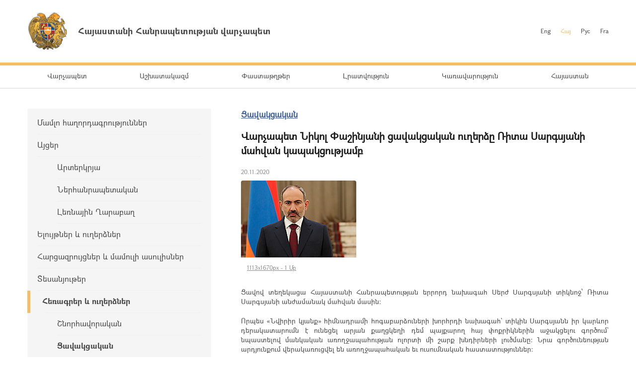

--- FILE ---
content_type: text/html; charset=UTF-8
request_url: https://www.primeminister.am/hy/condolence/item/2020/11/20/Nikol-Pashinyan-Condolences/
body_size: 4147
content:
<!DOCTYPE html>
<html lang="hy">
<head>
    <meta charset="utf-8" />
    <meta name="viewport" content="width=device-width" />
    <meta name="description" content="" />
    <meta name="keywords" content="" />
    <meta name="twitter:card" content="summary" />
    <meta name="twitter:site" content="@nikolpashinyan" />
            	<meta property="og:image" content="//www.primeminister.am/files/n_pics/8986_s.jpg" />
    	<meta name="twitter:image" content="https://www.primeminister.am/files/n_pics/8986_s.jpg" />
        
      <meta name="twitter:title" content="Վարչապետ Նիկոլ Փաշինյանի ցավակցական ուղերձը Ռիտա Սարգսյանի մահվան  կապակցությամբ">
   <meta name="twitter:desciption" content="Վարչապետ Նիկոլ Փաշինյանի ցավակցական ուղերձը Ռիտա Սարգսյանի մահվան  կապակցությամբ">
   <meta property="og:title" content="Վարչապետ Նիկոլ Փաշինյանի ցավակցական ուղերձը Ռիտա Սարգսյանի մահվան  կապակցությամբ" />
          
    <meta property="og:type" content="website" />
    <meta name="format-detection" content="telephone=no" />
    <title>Վարչապետ Նիկոլ Փաշինյանի ցավակցական ուղերձը Ռիտա Սարգսյանի մահվան  կապակցությամբ - Ցավակցական - Լրատվություն - Հայաստանի Հանրապետության վարչապետ</title>
    <link rel="alternate" type="application/rss+xml" title="RSS" href="/rss/?l=hy" />
    <link rel="icon" href="/favicon.png" />
    <link rel="shortcut icon" href="/favicon.ico" />
    <link rel="stylesheet" href="/build/css/app-1601043149168.css?c=1" />
    <link rel="apple-touch-icon" sizes="57x57" href="/img/apple-touch-icon-57x57.png" />
    <link rel="apple-touch-icon" sizes="72x72" href="/img/apple-touch-icon-72x72.png" />
    <link rel="apple-touch-icon" sizes="114x114" href="/img/apple-touch-icon-114x114.png" />
    <script src="/build/js/top-libs-1601043149168.js"></script>
        
    <!-- Global site tag (gtag.js) - Google Analytics -->
	<script async src="https://www.googletagmanager.com/gtag/js?id=UA-2363425-57"></script>
	<script>
	  window.dataLayer = window.dataLayer || [];
	  function gtag(){dataLayer.push(arguments);}
	  gtag('js', new Date());
	
	  gtag('config', 'UA-2363425-57');
	</script>

    
    </head>
<body>
<header>
    <div class="top-box">
        <div class="center-1170 clear-fix">

            <div class="top-box__left fl">
                <a href="/hy/" class="top-box__logo db sprite-b pr">
                    <span class="table">
                        <span class="table-cell fb fs18">Հայաստանի Հանրապետության վարչապետ</span>
                    </span>
                </a>
            </div>

            <div class="top-box__right fr">
				
                <ul class="language-list fr clear-fix">
                    <li class="language-list__item fl">
                        <a href="/en/condolence/item/2020/11/20/Nikol-Pashinyan-Condolences/" class="language-list__link  fs12">Eng</a>
                    </li>
                    <li class="language-list__item fl">
                        <a href="/hy/condolence/item/2020/11/20/Nikol-Pashinyan-Condolences/" class="language-list__link language-list__link--active fs12">Հայ</a>
                    </li>
                    <li class="language-list__item fl">
                        <a href="/ru/condolence/item/2020/11/20/Nikol-Pashinyan-Condolences/" class="language-list__link  fs12">Рус</a>
                    </li>
                    <li class="language-list__item fl">
                        <a href="/fr/condolence/item/2020/11/20/Nikol-Pashinyan-Condolences/" class="language-list__link  fs12">Fra</a>
                    </li>
                </ul>
                
				
            </div>

        </div>
    </div>

    <div class="menu-wrapper">

        <div class="center-1170">
            <nav class="menu">
                <ul class="menu__list">
					                    <li class="menu__item ver-top-box">
                        <a href="/hy/pm-pashinyan" class="menu__link db fs14">Վարչապետ</a>
                    </li>
                                        <li class="menu__item ver-top-box">
                        <a href="http://www.gov.am/am/staff-structure/" class="menu__link db fs14">Աշխատակազմ</a>
                    </li>
                                        <li class="menu__item ver-top-box">
                        <a href="/hy/instructions/" class="menu__link db fs14">Փաստաթղթեր</a>
                    </li>
                                        <li class="menu__item ver-top-box">
                        <a href="/hy/press-release/" class="menu__link db fs14">Լրատվություն</a>
                    </li>
                                        <li class="menu__item ver-top-box">
                        <a href="http://www.gov.am/am/structure/" class="menu__link db fs14">Կառավարություն</a>
                    </li>
                                        <li class="menu__item ver-top-box">
                        <a href="/hy/general-information/" class="menu__link db fs14">Հայաստան</a>
                    </li>
                                    </ul>
            </nav>
        </div>

       

    </div>

</header>

<main><div class="inner-wrapper">

    <div class="center-1170 clear-fix">

        <div class="inner-wrapper__left fl">
	        	         <div id="burger" class="dn">
	            <div class="lines line-1"></div>
	            <div class="lines line-2"></div>
	            <div class="lines line-3"></div>
	        </div>

            <ul class="second-menu-list">
	            	            	<li class="second-menu-list__item">
	                    <a href="/hy/press-release/" class="second-menu-list__link db pr trans-background" >Մամլո հաղորդագրություններ  </a>
	                   	                </li>
	            	            	<li class="second-menu-list__item">
	                    <a href="/hy/foreign-visits/" class="second-menu-list__link db pr trans-background" >Այցեր</a>
	                   <ul class="second-menu-list--next-level">
	                    																								<li><a href="/hy/foreign-visits/" class="second-menu-list__link db pr trans-background">Արտերկրյա </a></li>
																																													<li><a href="/hy/domestic-visits/" class="second-menu-list__link db pr trans-background">Ներհանրապետական</a></li>
																																													<li><a href="/hy/Nagorno-Karabakh-visits/" class="second-menu-list__link db pr trans-background">Լեռնային Ղարաբաղ</a></li>
																											</ul>
							                </li>
	            	            	<li class="second-menu-list__item">
	                    <a href="/hy/statements-and-messages/" class="second-menu-list__link db pr trans-background" >Ելույթներ և ուղերձներ </a>
	                   	                </li>
	            	            	<li class="second-menu-list__item">
	                    <a href="/hy/interviews-and-press-conferences/" class="second-menu-list__link db pr trans-background" >Հարցազրույցներ և մամուլի ասուլիսներ</a>
	                   	                </li>
	            	            	<li class="second-menu-list__item">
	                    <a href="/hy/videos/" class="second-menu-list__link db pr trans-background" >Տեսանյութեր</a>
	                   	                </li>
	            	            	<li class="second-menu-list__item">
	                    <a href="/hy/condolence/" class="second-menu-list__link db pr trans-background" >Հեռագրեր և ուղերձներ     </a>
	                   <ul class="second-menu-list--next-level">
	                    																								<li><a href="/hy/congratulatory/" class="second-menu-list__link db pr trans-background">Շնորհավորական</a></li>
																																													<li><a href="/hy/condolence/" class="second-menu-list__link db pr trans-background fb">Ցավակցական</a></li>
																											</ul>
							                </li>
	            	            	<li class="second-menu-list__item">
	                    <a href="/hy/media-accreditation/" class="second-menu-list__link db pr trans-background" >ԶԼՄ հավատարմագրում</a>
	                   	                </li>
	                        </ul>
            

        </div>

        <div class="inner-wrapper__right">
	        <div >
																				


	


			<div class="static-content fs14 pb-none">
				<h5><a href="/hy/condolence/" class="ii1">Ցավակցական</a> </h5>
				<h3>Վարչապետ Նիկոլ Փաշինյանի ցավակցական ուղերձը Ռիտա Սարգսյանի մահվան  կապակցությամբ</h3>
				<div class="search__date fs12">20.11.2020</div>
			</div>
			<div class="album"><ul class="album__list"><li class="album__item album__item--small ver-top-box"><a class="album__link db" title="-" href="/files/pics/2020/02/20/19873.jpg" rel="photos[pp_gal_1]"><img class="album__img" src="/files/pics/2020/02/20/19873_tt.jpg" alt="" /></a><a href="//www.primeminister.am/files/pics/2020/02/20/19873_b.jpg" class="db" rel="external"><span class="album__title db fs12 trans-background">1113x1670px - 1&nbsp;Մբ</span></a></li></ul></div><script src="/js/components/pretty-photo/jquery.prettyPhoto.js"></script>
			<div class="static-content fs14 pb-none">
								
				
								<div class="news-text">
										<p style="text-align: justify;">Ցավով տեղեկացա Հայաստանի Հանրապետության երրորդ նախագահ Սերժ Սարգսյանի տիկնոջ՝ Ռիտա Սարգսյանի անժամանակ մահվան մասին։</p>
<p style="text-align: justify;">Որպես &laquo;Նվիրիր կյանք&raquo; հիմնադրամի հոգաբարձուների խորհրդի նախագահ` տիկին Սարգսյանն իր կարևոր դերակատարումն է ունեցել արյան քաղցկեղի դեմ պայքարող հայ փոքրիկներին աջակցելու գործում` նպաստելով մանկական առողջապահության ոլորտի մի շարք խնդիրների լուծմանը: Նրա գործունեության արդյունքում վերակառուցվել են առողջապահական եւ ուսումնական հաստատություններ։</p>
<p style="text-align: justify;">Տիկին Սարգսյանը նաեւ ծավալել է գնահատելի սոցիալ-հասարակական գործունեություն, խրախուսել մշակութային կյանքի աշխուժացմանը։</p>
<p style="text-align: justify;">Մեր ընտանիքի անունից ցավակցություն եմ հայտնում Սարգսյանների սգակիր ընտանիքին։&nbsp;</p>
				</div>
				
				
				<p><a href="/hy/condolence/">&larr; Վերադառնալ</a></p>
			</div>

							
						<div class="soc-box clear-fix">
                <button id="print" class="soc-box__print sprite-b ver-top-box fs12 pr" type="button">Տպել</button>
                <div class="soc-box__inline fr">

                    <!-- AddThis Button BEGIN -->
                    <div class="addthis_toolbox addthis_default_style ">
                        <a class="addthis_button_facebook"></a>
                        <a class="addthis_button_twitter"></a>
                        <a class="addthis_button_blogger"></a>
                        <a class="addthis_button_livejournal"></a>
                        <a class="addthis_button_favorites"></a>
                        <a class="addthis_button_email"></a>
                        <a class="addthis_button_print"></a>
                        <a class="addthis_button_compact"></a>
                        <a class="addthis_counter addthis_bubble_style"></a>
                    </div>
                    <script src="//s7.addthis.com/js/250/addthis_widget.js#pubid=xa-4dc23e645fbc1b2b" defer></script>
                    <!-- AddThis Button END -->

                </div>
            </div>
            
           
			</div>
        </div>

    </div>

</div></main>

<footer>

    <div class="center-1170">

        <div class="footer__top clear-fix">

            <a href="/hy/" class="footer__top-link db fl fs18 pr sprite-b">Հայաստանի Հանրապետության վարչապետ</a>

            <ul class="footer__list fr">
                <li class="footer__item ver-top-box">
                    <a href="mailto:webmaster@primeminister.am" class="footer__link db fs14">Վեբ մասնագետ</a>
                </li><li class="footer__item ver-top-box">
                    <a href="/hy/links/" class="footer__link db fs14">Հղումներ</a>
                </li><li class="footer__item ver-top-box">
                    <a href="/hy/sitemap/" class="footer__link db fs14">Կայքի քարտեզ</a>
                </li>
            </ul>

        </div>
        
        <ul class="footer__socials">
			<li class="footer__socials-item">
			    <a href="https://www.facebook.com/nikol.pashinyan/" class="footer__socials-link footer__socials-link--fb db pr" target="_blank"></a>
			</li>
			<li class="footer__socials-item">
			    <a href="https://twitter.com/nikolpashinyan" class="footer__socials-link footer__socials-link--tw db pr" target="_blank"></a>
			</li>
			<li class="footer__socials-item">
			    <a href="https://www.instagram.com/nikolpashinyan_official/" class="footer__socials-link footer__socials-link--ig db pr" target="_blank"></a>
			</li>
			<li class="footer__socials-item">
			    <a href="https://www.youtube.com/user/PashinyanNikol/featured" class="footer__socials-link footer__socials-link--yt db pr" target="_blank"></a>
			</li>
		</ul> 

        <div class="footer__bottom tc">
            <p class="footer__bottom-text fs12">&copy; 2026 Հայաստանի Հանրապետության վարչապետի աշխատակազմ<br />Հեղինակային իրավունքները պաշտպանված են: <br />
<a href="http://creativecommons.org/licenses/by-nd/3.0/" rel="external"><img src="/img/cc80x15.png" alt="" ></a><br />
<br />
Հասցե՝ Հայաստանի Հանրապետություն, ք. Երևան, 0010, Հանրապետության հրապարակ, Կառավարական տուն 1</p>
        </div>

    </div>

</footer>

<script src="/build/js/libs-1601043149168.js"></script>
	</body>
</html>